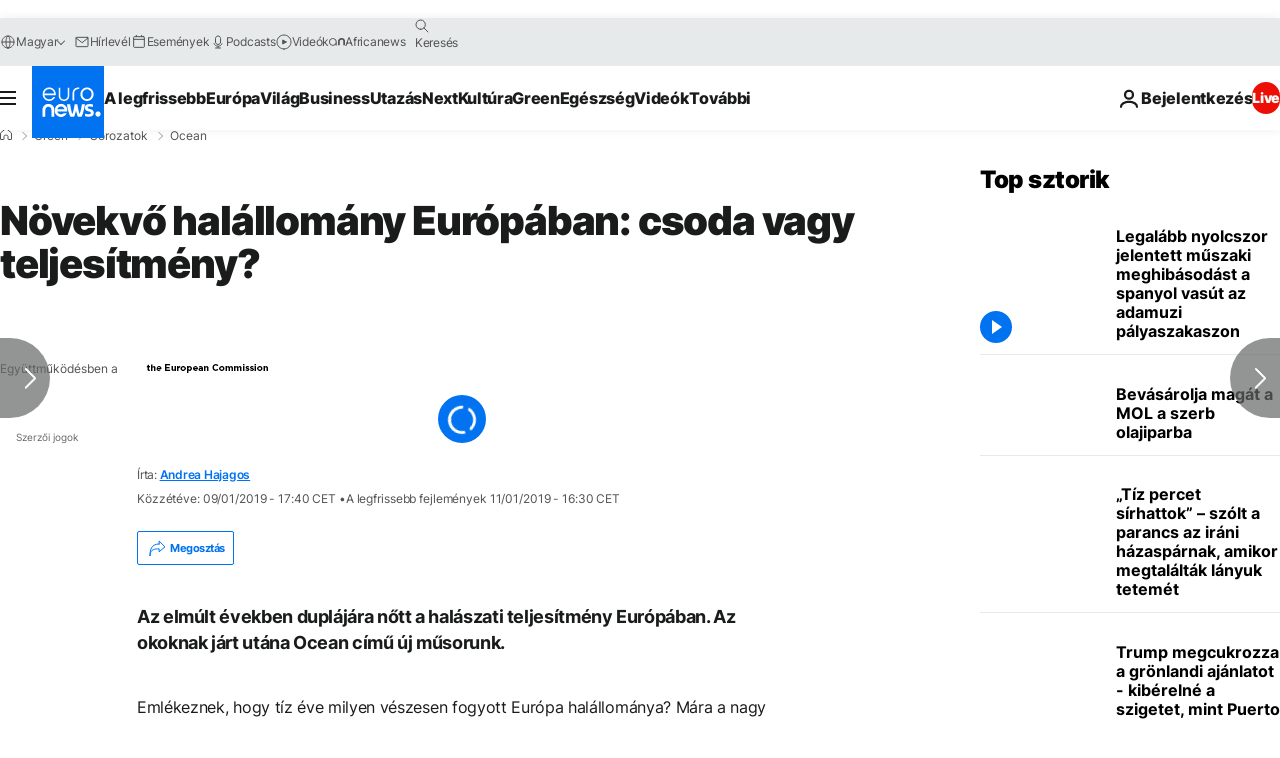

--- FILE ---
content_type: text/html; charset=utf-8
request_url: https://e.infogram.com/16fb493f-3429-46ca-88af-ee8fde68653e?parent_url=https%3A%2F%2Fhu.euronews.com%2Fgreen%2F2019%2F01%2F11%2Fnovekvo-halallomany-europaban-csoda-vagy-teljesitmeny&src=embed
body_size: 12900
content:
<!DOCTYPE HTML>
<html lang="en">
<head>
    <meta charset="utf-8">
    <meta http-equiv="X-UA-Compatible" content="IE=edge, Chrome=1"/>
    <meta http-equiv="x-dns-prefetch-control" content="on">
    <meta name="viewport" content="width=device-width, initial-scale=1" />
    <title>OCEAN EP1 - Sustainable fisheries - Infogram</title>
    <link rel="dns-prefetch" href="https://cdn.jifo.co">
<link rel="preconnect" href="https://cdn.jifo.co" />

    <link rel="preload" href="/api/stylesheets/300" as="style">
    <link rel="preload" as="script" href="https://cdn.jifo.co/js/dist/bundle_vendor-f95bb7bd9b764217df5f-1-webpack.js" crossorigin="anonymous"/>
    <link rel="preload" as="script" href="https://cdn.jifo.co/js/dist/embed_responsive_viewer-9b0b71c50bb5507d3f6b-1-webpack.js" crossorigin="anonymous"/>
    <link rel="stylesheet"href="https://cdn.jifo.co/css/dist/cebefb1b2b9384b3.css">
    <link rel="icon" href="https://cdn.jifo.co/js/dist/6306bc3983ca5663eccfb7dc5c99eb14.ico" type="image/x-icon">
    <link rel="canonical" href="https://infogram.com/ocean-ep1-sustainable-fisheries-1h7v4pr7pqq82k0">
<style>.chart *{line-height:normal}.moveable{margin-bottom:30px!important}.capture-mode .moveable_w:last-child .moveable:last-child,.download-mode .moveable_w:last-child .moveable:last-child,.embed-mode .moveable_w:last-child .moveable:last-child,.web-mode .moveable_w:last-child .moveable:last-child{margin-bottom:0!important}.ig-separator{margin-bottom:0!important;margin-top:-30px;padding-bottom:30px;padding-top:30px}.video{padding-bottom:75%;height:0}.video iframe{border:0;width:100%;height:100%;position:absolute;top:0;left:0}.ig-items{margin:30px;padding-top:0}svg .igc-pie-center-text .igc-pie-center-text-node{font-family:'PT Sans Narrow','Arial Narrow';font-size:24px;fill:#626262;font-weight:400;font-style:normal}svg .igc-wc-node{cursor:default}.igc-treemap-node-text-name{font-family:Arial Narrow,PT Sans Narrow;font-weight:700}.igc-treemap-node-text-value{font-family:Arial Narrow,PT Sans Narrow}.edit-mode .chart-title .innertext[data-placeholder]:empty:not(:focus):before,.edit-mode .headline .innertext[data-placeholder]:empty:not(:focus):before{content:"PLEASE USE UPPERCASE TEXT IN TITLE"}svg .igc-pie-center-text .igc-pie-center-text-node{font-family:Arial Narrow,PT Sans Narrow;font-weight:700;fill:#0b4f6c;font-size:29px}.igc-sheet{margin-bottom:15px}.igc-sheets{margin-bottom:15px}.igc-sheets .igc-sheet .igc-sheet-label,.igc-sheets .igc-sheet.active .igc-sheet-label,.igc-sheets .igc-sheet:hover .igc-sheet-label{color:#1f6b8b;margin-left:5px;font-family:Arial Narrow,PT Sans Narrow!important;font-size:13px!important;font-weight:700!important}.igc-sheets .igc-sheet.active .igc-sheet-label,.igc-sheets .igc-sheet:hover .igc-sheet-label{color:rgba(31,107,139,.7)}.igc-sheets .igc-sheet .igc-sheet-ico,.igc-sheets .igc-sheet:hover .igc-sheet-ico{background:rgba(220,217,217,.3);border-color:#1f6b8b;transition:.2s}.igc-sheets .igc-sheet:hover .igc-sheet-ico{background:#dcd9d9}.igc-sheets .igc-sheet.active .igc-sheet-ico{background:#1f6b8b}.igc-sheets .igc-sheet.active .igc-sheet-ico::after,.igc-sheets .igc-sheet:hover .igc-sheet-ico::after{height:6px;width:6px;left:6px;top:6px;background:#fff}.igc-textual{background:#fff}.igc-textual-figure{font-family:Arial Narrow,PT Sans Narrow;font-size:29px;font-weight:700}.igc-textual-fact{color:#0b4f6c;font-family:Arial Narrow,PT Sans Narrow;font-size:15px;font-weight:700}.igc-textual-icon{padding-right:30px;padding-top:7px}.igc-table .igc-table-cell{font-family:Arial Narrow,PT Sans Narrow;font-size:13px;font-weight:700}.igc-table .igc-table-header{font-family:Arial Narrow,PT Sans Narrow;font-size:13px;font-weight:700;padding-left:9px}.ig-container{background:#fff}.headline{font-family:Arial Narrow,PT Sans Narrow;font-size:36px;font-weight:700;color:#fff;text-align:left;line-height:43px}.headline .innertext{background:#1f6b8b;padding:20px;width:84%;position:relative}.headline .innertext:after{content:'';position:absolute;width:100%;height:20px;left:0;bottom:-20px;background:url(https://d1m5pq7b4fzvad.cloudfront.net/300/headline.svg) no-repeat;background-size:100% 20px}.chart{background:#f3f3ef}.igc-chart.inner{padding:0!important}.chart .inner{padding:10px}.chart-title{font-family:Arial Narrow,PT Sans Narrow;font-size:29px;font-weight:400;color:#fff;text-align:left;line-height:36px;margin-bottom:0!important}.chart-title .innertext{background:#1f6b8b;padding:10px 20px 10px 20px;width:84%}.bodytext{font-family:Arial Narrow,PT Sans Narrow;font-size:15px;font-weight:400;color:#464646;text-align:left;line-height:22px}.quoted{background:#f3f3ef url(https://d1m5pq7b4fzvad.cloudfront.net/300/left.svg) 30px 33px no-repeat;background-size:27px;min-height:50px}.quotetext .innertext:after{content:'';background:url(https://d1m5pq7b4fzvad.cloudfront.net/300/right.svg) left top no-repeat;background-size:27px;display:inline-block;width:27px;height:21px;margin-left:20px}.quote{border-left:9px solid #1f6b8b;padding:30px 30px 30px 77px;font-family:Open Sans Light;font-style:italic;font-size:29px;font-weight:400;color:#1f6b8b;line-height:36px;text-align:left}.quotetitle{font-family:Arial Narrow,PT Sans Narrow;font-size:15px;font-weight:700;color:#1f6b8b;font-style:italic;text-align:right;margin-top:5px;line-height:22px}.tt_tooltip{color:#fff;font-family:Arial Narrow,PT Sans Narrow;font-size:15px;font-weight:700}.igc-legend-entry{margin-top:15px}.igc-legend{padding-top:10px;padding-bottom:0}.ig-share-button{float:left;margin-top:15px}.ig-logo{float:right;margin-bottom:30px}div[id^=table_]{background:0 0}div[id^=table_]>.inner{padding:0}.ig-separator-line{background:rgba(11,79,108,.5)}.heatmap-legend{background:rgba(243,243,239,.7)}.heatmap-label,.heatmap-legend-item{color:#0b4f6c;font-size:13px;font-weight:700;font-family:Arial Narrow,PT Sans Narrow}.igc-graph-pie-piece{stroke:rgba(243,243,239,0.7)}.tt_tooltip .tt_value{font-weight:400}.tt_tooltip .tt_body{background:#093d53}.tt_tooltip .tt_left{border-right:8px solid #093d53}.tt_tooltip .tt_right{border-left:8px solid #093d53}.ig-logo img{max-height:81px}.igc-tabs .igc-tab-active{background:#f3f3ef}.igc-tabs .igc-tab .igc-tab-content,.igc-tabs .igc-tab.icon-down:after{font-family:Arial Narrow,PT Sans Narrow;color:#0b4f6c;font-weight:700}.igc-tab-switcher,.igc-tabs .igc-tab{color:#0b4f6c}.igc-tabs.igc-tabs-dropdown .igc-tab-name{font-family:Arial Narrow,PT Sans Narrow;color:#0b4f6c}.captiontext{font-family:Arial Narrow,PT Sans Narrow;color:#0b4f6c;font-weight:700}.captiontext .innertext{line-height:1.5}.igc-table-search{color:#1f6b8b;font-size:13px;font-weight:700;font-family:Arial Narrow,PT Sans Narrow}#footer{margin-left:30px;margin-right:30px}.bodytext .innertext a,.bodytext .innertext a:visited{color:#00e}</style>


    
    <script async src="https://s.infogram.com/t.js?v3" data-report-open data-infogram-track-id="1h7v4pr7pqq82k0" data-tag="embed"
            data-track-url="https://s.infogram.com/t2"></script>
    

    <style>
        

        @keyframes infogram-loader {
            100% {
                transform: rotate(360deg);
                -webkit-transform: rotate(360deg);
                -moz-transform: rotate(360deg);
            }
        }
        #embed-loader {
            min-width: 120px;
            min-height: 120px;
        }
        #embed-loader i {
            display: block;
            width: 40px;
            height: 40px;
            margin: 40px auto;
            padding: 0;
            border: 5px solid;
            border-top-color: transparent;
            border-left-color: transparent;
            border-radius: 50%;
            color: #A6A6A6;
            animation: infogram-loader 0.9s linear infinite;
            -webkit-animation: infogram-loader 0.9s linear infinite;
            -moz-animation: infogram-loader 0.9s linear infinite;
        }
    </style>
</head>

<body data-window-graphicID="140df82f-775c-48b0-9b9b-a5d95cc622a3" data-window-stylesheet="300"
      data-window-__viewMode="embed" data-fonts="" data-fullscreen="off" data-aside="on"
      data-user-status="anonymous" data-password-protected="false"
      data-user-id="false" >
<div id="dialog-container"></div>
<div id="tooltip-container"></div>
<div id="middle">
    <div id="embed-loader"><i></i></div>
</div>

<script>window.infographicData={"id":93970146,"type":0,"block_id":"140df82f-775c-48b0-9b9b-a5d95cc622a3","theme_id":300,"user_id":2253171,"team_user_id":71157,"path":"16fb493f-3429-46ca-88af-ee8fde68653e","title":"OCEAN EP1 - Sustainable fisheries","description":"","tags":"","public":true,"publicAccess":false,"private_link_enabled":0,"thumb":"https:\u002F\u002Finfogram-thumbs-200.s3-eu-west-1.amazonaws.com\u002F140df82f-775c-48b0-9b9b-a5d95cc622a3.jpg","embedImageUrl":"https:\u002F\u002Finfogram.io\u002Fp\u002F4ab804fbd038997b57a2de38c903f03a.png","previewImageUrl":"https:\u002F\u002Finfogram.io\u002Fp\u002F89fc4fd09d5a6b090b79dacd680f8795.png","width":550,"copyright":"","properties":{"tabs":true,"embed_button":"enabled","custom_logo":"infogram","language":"en","publishType":0,"transparent":false,"rtl":false,"export_settings":{"showGrid":true,"showValues":true},"whitelabel":true,"noTracking":false,"decimal_separator":".,","grouping_symbol":"none","title_link":"infogram","custom_link_url":"","logoName":"Infogram logo","showChartsOnScroll":false,"pro":true},"elements":{"content":{"allowFullscreen":true,"allowToShare":true,"assets":{},"content":{"blockOrder":["140df82f-775c-48b0-9b9b-a5d95cc622a3"],"blocks":{"140df82f-775c-48b0-9b9b-a5d95cc622a3":{"design":{"header":{"text":""},"hideFooter":false},"entities":["a1cd2cee-88bb-4a35-b4e7-c7749c11bb3d","27557916","27557946","17f2e47f-3428-44b9-9355-569738d52483","360e6723-b1ef-4185-a4ac-5b612f25d4af","a472fc07-4c92-4593-aba1-6d007c6e104b","79f96680-e4e3-4805-b4ef-acc2e5ef0646","6d45ab94-7da1-435b-9cc5-f90d5276992a"]}},"entities":{"27557916":{"accessibility":{"description":"","enabled":true,"label":"Image"},"description":"{\"dimensions\":{\"x\":0,\"y\":0,\"width\":32,\"height\":18},\"path\":\"M25.763,6.819C25.763,6.819,25.763,3.343,25.763,3.343C25.763,3.343,22.302,3.343,22.302,3.343C22.302,3.343,22.302,0,22.302,0C22.302,0,18.981,0,18.981,0C18.981,0,17.386,3.343,17.386,3.343C17.386,3.343,9.153,3.343,9.153,3.343C9.153,3.343,7.669,6.819,7.669,6.819C7.669,6.819,0,6.819,0,6.819C0,6.819,0,9.71,2.96,12.345C3.666,12.973,5.186,12.084,6.512,12.084C7.838,12.084,10.018,13.637,11.272,13.637C13.541,13.637,13.699,12.391,16.743,12.391C18.752,12.391,22.201,13.637,22.969,13.637C23.655,13.637,25.066,12.738,25.066,12.738C25.066,12.738,26.582,12.536,26.903,12.084C28.777,9.437,29.092,6.819,29.092,6.819C29.092,6.819,25.763,6.819,25.763,6.819C25.763,6.819,25.763,6.819,25.763,6.819M27.929,13.799C25.808,13.799,24.27,15.317,22.394,15.122C20.882,14.966,18.407,13.832,16.882,13.799C15.103,13.76,12.694,14.909,11.175,14.793C8.746,14.608,6.507,13.799,5.663,13.799C2.105,13.799,0,16.606,0,16.606C0,16.606,3.946,15.122,5.663,15.122C7.797,15.122,8.374,16.365,11.175,16.606C13.009,16.763,14.931,15.304,16.882,15.353C19.215,15.41,20.237,16.573,22.394,16.899C24.297,17.186,26.11,15.336,27.929,15.353C30.74,15.378,32,17.082,32,17.082C32,17.082,30.049,13.799,27.929,13.799C27.929,13.799,27.929,13.799,27.929,13.799M15.241,4.732C14.857,4.732,14.546,5.041,14.546,5.435C14.546,5.435,14.546,6.813,14.546,6.813C14.546,7.201,14.854,7.515,15.241,7.515C15.241,7.515,15.938,7.515,15.938,7.515C16.322,7.515,16.633,7.207,16.633,6.813C16.633,6.813,16.633,5.435,16.633,5.435C16.633,5.047,16.325,4.732,15.938,4.732C15.938,4.732,15.241,4.732,15.241,4.732C15.241,4.732,15.241,4.732,15.241,4.732M11.763,4.732C11.379,4.732,11.068,5.041,11.068,5.435C11.068,5.435,11.068,6.813,11.068,6.813C11.068,7.201,11.376,7.515,11.763,7.515C11.763,7.515,12.46,7.515,12.46,7.515C12.844,7.515,13.155,7.207,13.155,6.813C13.155,6.813,13.155,5.435,13.155,5.435C13.155,5.047,12.847,4.732,12.46,4.732C12.46,4.732,11.763,4.732,11.763,4.732C11.763,4.732,11.763,4.732,11.763,4.732M22.198,4.732C21.814,4.732,21.503,5.041,21.503,5.435C21.503,5.435,21.503,6.813,21.503,6.813C21.503,7.201,21.811,7.515,22.198,7.515C22.198,7.515,22.895,7.515,22.895,7.515C23.279,7.515,23.59,7.207,23.59,6.813C23.59,6.813,23.59,5.435,23.59,5.435C23.59,5.047,23.282,4.732,22.895,4.732C22.895,4.732,22.198,4.732,22.198,4.732C22.198,4.732,22.198,4.732,22.198,4.732M18.719,4.732C18.336,4.732,18.024,5.041,18.024,5.435C18.024,5.435,18.024,6.813,18.024,6.813C18.024,7.201,18.332,7.515,18.719,7.515C18.719,7.515,19.416,7.515,19.416,7.515C19.8,7.515,20.111,7.207,20.111,6.813C20.111,6.813,20.111,5.435,20.111,5.435C20.111,5.047,19.803,4.732,19.416,4.732C19.416,4.732,18.719,4.732,18.719,4.732C18.719,4.732,18.719,4.732,18.719,4.732M18.719,4.732\",\"title\":\"24065Path\"}","image":"https:\u002F\u002Fd30y9cdsu7xlg0.cloudfront.net\u002Fpng\u002F24065-42.png","mediaType":"icon","shrink":true,"title":"24065Path","type":"RESPONSIVE_MEDIA","width":100},"27557946":{"accessibility":{"description":"","enabled":true,"label":"Image"},"description":"{\"dimensions\":{\"x\":0,\"y\":0,\"width\":33,\"height\":18},\"path\":\"M8.219,8.122C8.219,8.594,7.836,8.977,7.364,8.977C6.891,8.977,6.508,8.594,6.508,8.122C6.508,7.65,6.891,7.267,7.364,7.267C7.836,7.267,8.219,7.65,8.219,8.122C8.219,8.122,8.219,8.122,8.219,8.122M31.932,12.585C32.105,13.098,31.942,13.665,31.523,14.008C31.285,14.203,30.993,14.302,30.698,14.302C30.475,14.302,30.25,14.245,30.048,14.128C30.048,14.128,26.475,12.065,26.475,12.065C21.948,15.973,17.525,17.953,13.315,17.953C4.761,17.953,0.34,9.935,0.156,9.594C-0.052,9.209,-0.052,8.744,0.156,8.359C0.34,8.017,4.76,0,13.314,0C17.469,0,21.835,1.93,26.3,5.738C26.3,5.738,30.048,3.574,30.048,3.574C30.25,3.458,30.475,3.4,30.698,3.4C30.991,3.4,31.282,3.499,31.519,3.692C31.938,4.032,32.103,4.596,31.934,5.108C31.726,5.743,31.185,7.669,31.185,8.929C31.185,10.112,31.724,11.969,31.932,12.585C31.932,12.585,31.932,12.585,31.932,12.585M8.996,8.122C8.996,7.221,8.265,6.49,7.364,6.49C6.463,6.49,5.732,7.221,5.732,8.122C5.732,9.023,6.463,9.754,7.364,9.754C8.265,9.754,8.996,9.023,8.996,8.122C8.996,8.122,8.996,8.122,8.996,8.122M15.748,14.542C15.748,13.473,14.882,12.606,13.813,12.606C13.686,12.606,13.562,12.619,13.442,12.642C14.334,12.815,15.008,13.599,15.008,14.542C15.008,15.484,14.334,16.268,13.442,16.441C13.562,16.464,13.686,16.477,13.813,16.477C14.882,16.477,15.748,15.611,15.748,14.542C15.748,14.542,15.748,14.542,15.748,14.542M15.748,8.977C15.748,7.908,14.882,7.041,13.813,7.041C13.686,7.041,13.562,7.055,13.442,7.078C14.334,7.25,15.008,8.034,15.008,8.977C15.008,9.919,14.334,10.704,13.442,10.876C13.562,10.9,13.686,10.913,13.813,10.913C14.882,10.913,15.748,10.046,15.748,8.977C15.748,8.977,15.748,8.977,15.748,8.977M15.748,3.412C15.748,2.343,14.882,1.477,13.813,1.477C13.686,1.477,13.562,1.49,13.442,1.513C14.334,1.686,15.008,2.47,15.008,3.412C15.008,4.354,14.334,5.139,13.442,5.312C13.562,5.335,13.686,5.348,13.813,5.348C14.882,5.348,15.748,4.481,15.748,3.412C15.748,3.412,15.748,3.412,15.748,3.412M19.329,11.735C19.329,10.666,18.463,9.799,17.393,9.799C17.267,9.799,17.143,9.813,17.023,9.836C17.915,10.009,18.589,10.793,18.589,11.735C18.589,12.678,17.915,13.462,17.023,13.634C17.143,13.658,17.266,13.671,17.393,13.671C18.463,13.671,19.329,12.804,19.329,11.735C19.329,11.735,19.329,11.735,19.329,11.735M19.329,6.171C19.329,5.102,18.463,4.235,17.393,4.235C17.267,4.235,17.143,4.248,17.023,4.271C17.915,4.444,18.589,5.228,18.589,6.171C18.589,7.113,17.915,7.897,17.023,8.07C17.143,8.093,17.266,8.106,17.393,8.106C18.463,8.106,19.329,7.239,19.329,6.171C19.329,6.171,19.329,6.171,19.329,6.171M22.618,8.977C22.618,7.908,21.751,7.041,20.682,7.041C20.556,7.041,20.432,7.055,20.312,7.078C21.204,7.25,21.878,8.034,21.878,8.977C21.878,9.919,21.204,10.704,20.312,10.876C20.432,10.9,20.556,10.913,20.682,10.913C21.751,10.913,22.618,10.046,22.618,8.977C22.618,8.977,22.618,8.977,22.618,8.977\",\"title\":\"39009Path\"}","image":"https:\u002F\u002Fd30y9cdsu7xlg0.cloudfront.net\u002Fpng\u002F39009-42.png","mediaType":"icon","shrink":true,"title":"39009Path","type":"RESPONSIVE_MEDIA","width":100},"17f2e47f-3428-44b9-9355-569738d52483":{"accessibility":{"enabled":true},"particleType":"bodytitle","text":"Bruttó nyereség","type":"RESPONSIVE_PARTICLE"},"360e6723-b1ef-4185-a4ac-5b612f25d4af":{"accessibility":{"description":"","enabled":true,"label":"Chart"},"chart_type_nr":6,"colors":["#bd4646","#de5a34"],"custom":{"axis":{"alpha":0.2,"x":{"affix":true,"decimalSeparator":".","grid":false,"groupingSymbol":"none"},"y":{"affix":true,"grid":true,"ticks":5}},"categoryLayout":"tilted","decimalSeparator":".","groupingSymbol":"none","hideOverlapValues":false,"labels":{"graph":{"item":{"format":{"affix":true}}},"tooltip":{"format":{"x":{"affix":true},"y":{"affix":true}}}},"numeric":false,"reverse":false,"showLabels":false,"singleColor":{"enabled":true},"useSIPrefixes":false,"xlabel":"","ylabel":"Millions of euros","ymax":1800,"ymaxlim":1800,"ymin":1200,"yminlim":1200},"data":[[[],["2010","1,268"],["2011","1,344"],["2012","1,277"],["2013","1,342"],["2014","1,612"],["2015","1,647"]]],"defaultColors":["#bd4646","#de5a34","#f89629","#e7c230","#ebdf99","#196a8c","#6d8b47","#86a85c","#127eb2","#6c91a4","#009bdf","#6cc5e9","#d1d3d4"],"defaultColorsHeatmap":[],"modifier":0,"sheetnames":["Sheet 1"],"sheets_settings":[],"type":"RESPONSIVE_CHART"},"6d45ab94-7da1-435b-9cc5-f90d5276992a":{"accessibility":{"enabled":true},"particleType":"captiontext","text":"\u003Cp style=\"text-align: center\"\u003E\u003Cspan style=\"font-family: &#34;Arial Narrow&#34;, &#34;PT Sans Narrow&#34;;font-weight: 700\"\u003E\u003Ca href=\"https:\u002F\u002Fec.europa.eu\u002Ffisheries\u002Fsites\u002Ffisheries\u002Ffiles\u002Fdocs\u002Fbody\u002Fpcp_en.pdf\" rel=\"nofollow noopener noreferrer\" target=\"_blank\"\u003EF\u003C\u002Fa\u003Eorrás: Európai Bizottság\u003C\u002Fspan\u003E\u003C\u002Fp\u003E","type":"RESPONSIVE_PARTICLE"},"79f96680-e4e3-4805-b4ef-acc2e5ef0646":{"accessibility":{"description":"","enabled":true,"label":"Chart"},"chart_type_nr":1,"colors":["#bd4646","#de5a34","#f89629","#86a85c","#6c91a4","#127eb2","#6d8b47"],"custom":{"absoluteDistribution":true,"axis":{"alpha":0.2,"x":{"grid":false},"y":{"affix":true,"ticks":5}},"categoryLayout":"tilted","categoryWidthAuto":true,"decimalSeparator":".","groupingSymbol":"none","labels":{"graph":{"item":{"format":{"affix":true}}},"tooltip":{"format":{"y":{"affix":true}}}},"showLabels":false,"singleColor":{"enabled":false},"useAllColumns":true,"ylabel":"Percentage of income","ymax":12,"ymaxlim":12,"ymin":0,"yminlim":0},"data":[[[],["2010","6%"],["2011","6%"],["2012","5%"],["2013","8%"],["2014","11%"],["2015","11%"]]],"defaultColors":["#bd4646","#de5a34","#f89629","#e7c230","#ebdf99","#196a8c","#6d8b47","#86a85c","#127eb2","#6c91a4","#009bdf","#6cc5e9","#d1d3d4"],"defaultColorsHeatmap":[],"modifier":0,"sheetnames":[],"sheets_settings":[],"type":"RESPONSIVE_CHART"},"a1cd2cee-88bb-4a35-b4e7-c7749c11bb3d":{"accessibility":{"enabled":true},"particleType":"maintitle","text":"Az uniós halászflotta gazdasági teljesítményének mutatói&nbsp;","type":"RESPONSIVE_PARTICLE"},"a472fc07-4c92-4593-aba1-6d007c6e104b":{"accessibility":{"enabled":true},"particleType":"bodytitle","text":"Nettó haszonkulcs","type":"RESPONSIVE_PARTICLE"}}},"customFonts":{},"defaultExportSettings":{},"design":{},"designDefaults":{"block":{"background":{"color":"{{backgroundColor|#FFFFFF}}","type":"color"}},"entity":{}},"fonts":{},"footerSettings":{"backgroundOpacity":100},"gridSettings":{"columnCount":4,"rowSpacing":10,"whitespacePercent":3},"hidePageControls":false,"interactivityHint":false,"interlinkedCharts":false,"language":"en","responsive":true,"schemaVersion":23,"themeId":300,"transition":"none","tooltipProjectOptions":{"selectedOption":"default"}},"hash":"e5149288148bee8210e49a0ac812d0b5"},"publishedURLId":"1h7v4pr7pqq82k0","createdAt":"2019-01-08T17:40:01.000Z","updatedAt":"2019-01-09T16:01:27.000Z","isTemplateProject":false,"previewImageHeight":1465,"theme":{"title":"Euronews","usergroup":"euronews2","picture":"https:\u002F\u002Fd1m5pq7b4fzvad.cloudfront.net\u002F300\u002Flarge.png","order":0,"public":0,"width":550,"fonts":"Open+Sans:300,400,700;PT+Sans+Narrow:300,400,700","colors":["#bd4646","#de5a34","#f89629","#e7c230","#ebdf99","#196a8c","#6d8b47","#86a85c","#127eb2","#6c91a4","#009bdf","#6cc5e9","#d1d3d4"],"logocolor":"e6e6e1","logoImages":["https:\u002F\u002Fd1m5pq7b4fzvad.cloudfront.net\u002F300\u002Feuronews_logo-02-01.svg?1"],"logoUrl":"","showLogo":"custom","showEmbed":"enabled","embedButtonText":"Share","top":0,"padding":30,"spacing":30,"shrinkMargin":30,"shrinkPadding":20,"spacingElementMin":null,"spacingElementMax":null,"css":".edit-mode .headline .innertext[data-placeholder]:empty:not(:focus):before,\n.edit-mode .chart-title .innertext[data-placeholder]:empty:not(:focus):before {\n\tcontent: \"PLEASE USE UPPERCASE TEXT IN TITLE\";\n}\nsvg .igc-pie-center-text .igc-pie-center-text-node {\n\tfont-family: Arial Narrow, PT Sans Narrow;\n\tfont-weight: 700;\n\tfill: #0b4f6c;\n\tfont-size: 29px;\n}\n.igc-sheet {\n\tmargin-bottom: 15px;\n}\n.igc-sheets {\n\tmargin-bottom: 15px;\n}\n.igc-sheets .igc-sheet .igc-sheet-label,\n    .igc-sheets .igc-sheet:hover .igc-sheet-label,\n        .igc-sheets .igc-sheet.active .igc-sheet-label {\n\tcolor: #1f6b8b;\n\tmargin-left: 5px;\n\tfont-family: Arial Narrow, PT Sans Narrow !important;\n\tfont-size: 13px !important;\n\tfont-weight: 700 !important;\n}\n.igc-sheets .igc-sheet:hover .igc-sheet-label,.igc-sheets .igc-sheet.active .igc-sheet-label {\n\tcolor: rgba(31,107,139,0.7);\n}\n.igc-sheets .igc-sheet .igc-sheet-ico,\n    .igc-sheets .igc-sheet:hover .igc-sheet-ico {\n\tbackground: rgba(220,217,217,0.3);\n\tborder-color: #1f6b8b;\n\ttransition: .2s;\n}\n.igc-sheets .igc-sheet:hover .igc-sheet-ico {\n\tbackground: #dcd9d9;\n}\n.igc-sheets .igc-sheet.active .igc-sheet-ico {\n\tbackground: #1f6b8b;\n}\n.igc-sheets .igc-sheet.active .igc-sheet-ico::after,\n    .igc-sheets .igc-sheet:hover .igc-sheet-ico::after {\n\theight: 6px;\n\twidth: 6px;\n\tleft: 6px;\n\ttop: 6px;\n\tbackground: #fff;\n}\n.igc-textual {\n\tbackground: #fff;\n}\n.igc-textual-figure {\n\tfont-family: Arial Narrow, PT Sans Narrow;\n\tfont-size: 29px;\n\tfont-weight: 700;\n}\n.igc-textual-fact {\n\tcolor: #0b4f6c;\n\tfont-family: Arial Narrow, PT Sans Narrow;\n\tfont-size: 15px;\n\tfont-weight: 700;\n}\n.igc-textual-icon {\n\tpadding-right: 30px;\n\tpadding-top: 7px;\n}\n.igc-table .igc-table-cell {\n\tfont-family: Arial Narrow, PT Sans Narrow;\n\tfont-size: 13px;\n\tfont-weight: 700;\n}\n.igc-table .igc-table-header {\n\tfont-family: Arial Narrow, PT Sans Narrow;\n\tfont-size: 13px;\n\tfont-weight: 700;\n\tpadding-left: 9px;\n}\n.ig-container {\n\tbackground: #fff;\n}\n.headline {\n\tfont-family: Arial Narrow, PT Sans Narrow;\n\tfont-size: 36px;\n\tfont-weight: 700;\n\tcolor: #fff;\n\ttext-align: left;\n\tline-height: 43px;\n}\n.headline .innertext {\n\tbackground: #1f6b8b;\n\tpadding: 20px;\n\twidth: 84%;\n\tposition: relative;\n}\n.headline .innertext:after {\n\tcontent: '';\n\tposition: absolute;\n\twidth: 100%;\n\theight: 20px;\n\tleft: 0;\n\tbottom: -20px;\n\tbackground: url(https:\u002F\u002Fd1m5pq7b4fzvad.cloudfront.net\u002F300\u002Fheadline.svg) no-repeat;\n\tbackground-size: 100% 20px;\n}\n.chart {\n\tbackground: #f3f3ef;\n}\n.igc-chart.inner {\n\tpadding: 0px !important;\n}\n.chart .inner {\n\tpadding: 10px;\n}\n.chart-title {\n\tfont-family: Arial Narrow, PT Sans Narrow;\n\tfont-size: 29px;\n\tfont-weight: 400;\n\tcolor: #fff;\n\ttext-align: left;\n\tline-height: 36px;\n\tmargin-bottom: 0!important;\n}\n.chart-title .innertext {\n\tbackground: #1f6b8b;\n\tpadding: 10px 20px 10px 20px;\n\twidth: 84%;\n}\n.bodytext {\n\tfont-family: Arial Narrow, PT Sans Narrow;\n\tfont-size: 15px;\n\tfont-weight: 400;\n\tcolor: #464646;\n\ttext-align: left;\n\tline-height: 22px;\n}\n.quoted {\n\tbackground: #f3f3ef url(https:\u002F\u002Fd1m5pq7b4fzvad.cloudfront.net\u002F300\u002Fleft.svg) 30px 33px no-repeat;\n\tbackground-size: 27px;\n\tmin-height: 50px;\n}\n.quotetext .innertext:after {\n\tcontent: '';\n\tbackground: url(https:\u002F\u002Fd1m5pq7b4fzvad.cloudfront.net\u002F300\u002Fright.svg) left top no-repeat;\n\tbackground-size: 27px;\n\tdisplay: inline-block;\n\twidth: 27px;\n\theight: 21px;\n\tmargin-left: 20px;\n}\n.quote {\n\tborder-left: 9px solid #1f6b8b;\n\tpadding: 30px 30px 30px 77px;\n\tfont-family: Open Sans Light;\n\tfont-style: italic;\n\tfont-size: 29px;\n\tfont-weight: 400;\n\tcolor: #1f6b8b;\n\tline-height: 36px;\n\ttext-align: left;\n}\n.quotetitle {\n\tfont-family: Arial Narrow, PT Sans Narrow;\n\tfont-size: 15px;\n\tfont-weight: 700;\n\tcolor: #1f6b8b;\n\tfont-style: italic;\n\ttext-align: right;\n\tmargin-top: 5px;\n\tline-height: 22px;\n}\n.tt_tooltip {\n\tcolor: #fff;\n\tfont-family: Arial Narrow, PT Sans Narrow;\n\tfont-size: 15px;\n\tfont-weight: 700;\n}\n.igc-legend-entry {\n\tmargin-top: 15px;\n}\n.igc-legend {\n\tpadding-top: 10px;\n\tpadding-bottom: 0;\n}\n.ig-share-button {\n\tfloat: left;\n\tmargin-top: 15px;\n}\n.ig-logo {\n\tfloat: right;\n\tmargin-bottom: 30px;\n}\ndiv[id^=\"table_\"] {\n\tbackground: transparent;\n}\ndiv[id^=\"table_\"] \u003E .inner {\n\tpadding: 0;\n}\n.ig-separator-line {\n\tbackground: rgba(11, 79, 108, 0.5);\n}\n.heatmap-legend {\n\tbackground: rgba(243, 243, 239, 0.7);\n}\n.heatmap-legend-item,\n.heatmap-label {\n\tcolor: #0b4f6c;\n\tfont-size: 13px;\n\tfont-weight: 700;\n\tfont-family: Arial Narrow, PT Sans Narrow;\n}\n.igc-graph-pie-piece {\n\tstroke: rgba(243, 243, 239, 0.7);\n}\n.tt_tooltip .tt_value {\n\tfont-weight: 400;\n}\n.tt_tooltip .tt_body {\n\tbackground: #093d53;\n}\n.tt_tooltip .tt_left {\n\tborder-right: 8px solid #093d53;\n}\n.tt_tooltip .tt_right {\n\tborder-left: 8px solid #093d53;\n}\n.ig-logo img {\n\tmax-height: 81px;\n}\n.igc-tabs .igc-tab-active {\n\tbackground: #f3f3ef;\n}\n.igc-tabs .igc-tab .igc-tab-content,\n          .igc-tabs .igc-tab.icon-down:after {\n\tfont-family: Arial Narrow, PT Sans Narrow;\n\tcolor: #0b4f6c;\n\tfont-weight: 700;\n}\n.igc-tabs .igc-tab,\n          .igc-tab-switcher {\n\tcolor: #0b4f6c;\n}\n.igc-tabs.igc-tabs-dropdown .igc-tab-name {\n\tfont-family: Arial Narrow, PT Sans Narrow;\n\tcolor: #0b4f6c;\n}\n.captiontext {\n\tfont-family: Arial Narrow, PT Sans Narrow;\n\tcolor: #0b4f6c;\n\tfont-weight: 700;\n}\n.captiontext .innertext {\n\tline-height: 1.5;\n}\n.igc-table-search {\n\tcolor: #1f6b8b;\n\tfont-size: 13px;\n\tfont-weight: 700;\n\tfont-family: Arial Narrow, PT Sans Narrow;\n}\n","charts":{"wordcloud":{"labels":{"fontWeight":"700","fontFamily":"Arial Narrow, PT Sans Narrow"}},"treemap":{"labels":{"name":{"fontFamily":"Arial Narrow, PT Sans Narrow","fontWeight":"700"},"value":{"fontFamily":"Arial Narrow, PT Sans Narrow"}}},"table":{"cellBackground":"#fff","headerBackground":"#1f6b8b","cellColor":"#1f6b8b","headerColor":"#fff","shapeFill":"#bb4748","cell":{"font-family":"Arial Narrow, PT Sans Narrow","font-size":"13px","font-weight":"700"},"header":{"font-family":"Arial Narrow, PT Sans Narrow","font-size":"13px","font-weight":"700"}},"legend":{"color":{"label":{"active":"rgb(31, 107, 139)","hover":"rgba(31, 107, 139, 0.7)","inactive":"rgb(31, 107, 139)"},"icon":{"inactive":"rgba(11, 79, 108, 0.2)"}},"layouts":{"bottom":{"legend":{"entry":{"marginTop":"15px"},"marginTop":"10px","marginBottom":"0"}}}},"sheetSwitch":{"style":{"tab":{"font-family":"Arial Narrow, PT Sans Narrow","font-weight":400,"font-style":"normal","colors":{"dropdown":{"selectIcon":"#0b4f6c","leftSwitcherIcon":"#0b4f6c","rightSwitcherIcon":"#0b4f6c"}},"font-size":"13px","color":"#0b4f6c"}}},"gauge":{"colors":{"background":"#c0c0c0","needle":"#093d53"}},"waterfall":{"colors":"bb4748 de5a34 f89629"},"candle":{"colors":{"up":"#de5a34","down":"#bb4748"}},"barRadial":{"colors":{"background":"#c0c0c0"}},"pictorialBar":{"style":{"graph":{"item":{"value":{"font-family":"Arial Narrow, PT Sans Narrow","font-size":"36px","font-weight":700}}}},"colors":{"background":"#e8e8e8"}},"barProgress":{"colors":{"background":"#c0c0c0"}},"map":{"countryFill":"#c0c0c0","hotColor":"#bd4646","coldColor":"#cecece"},"tooltip":{"value":{"fontWeight":"400"},"container":{"color":"#fff","fontFamily":"Arial Narrow, PT Sans Narrow","fontSize":"15px","fontWeight":"700"},"body":{"background":"#093d53"},"left":{"borderRight":"8px solid #093d53"},"right":{"borderLeft":"8px solid #093d53"}},"dataPoint":{"style":{"stroke":"#f3f3ef"}},"radar":{"dataPoint":{"style":{"stroke":"#ffffff"}}}},"chartOptions":{"bar":{"axesTitleStyle":{"labelFontStyle":{"font-family":"Arial Narrow, PT Sans Narrow","font-size":13,"fill":"#0b4f6c","font-weight":700}}},"gauge":{"gaugeNeedleStyle":{"fill":"#093d53"},"gaugeFillStyle":{"stroke-width":0},"gaugeStyle":{"fill":"#c0c0c0"},"_gaugeTextOptions":{"labelFontStyle":{"font-family":"Arial Narrow, PT Sans Narrow","font-size":13,"fill":"#0b4f6c","font-weight":700}}},"datetime":{"fontStyle":{"font-family":"Arial Narrow, PT Sans Narrow","font-weight":700,"font-size":29},"dotStyle":{"fill":"#bb4748"},"fontStyleText":{"font-family":"Arial Narrow, PT Sans Narrow","font-weight":700,"font-size":15,"fill":"#0b4f6c"}},"wordcloud":{"fontStyle":{"font-family":"Arial Narrow, PT Sans Narrow","font-weight":"700"}},"hierarchy":{"cellTextWrapperOptions":{"text":{"labelFontStyle":{"font-family":"Arial Narrow, PT Sans Narrow","font-weight":"700"}}}},"pictobar":{"shapeStyleEmpty":{"fill":"#e8e8e8"},"cellTextWrapperOptions":{"text":{"labelFontStyle":{"font-family":"Arial Narrow, PT Sans Narrow","font-weight":700,"font-size":36,"fill":"#0b4f6c"}}}},"line":{"showPoints":true,"circleStyle":{"fill":"#fff"}},"area":{"showPoints":true,"circleStyle":{"fill":"#fff"}},"progress":{"backgroundInactive":{"fill":"#c0c0c0"}},"map":{"countryStroke":"#c0c0c0","countryFill":"#c0c0c0","hotColor":"#bd4646","coldColor":"#cecece"},"candle":{"colors":"bb4748 de5a34 f89629"},"waterfall":{"colors":"bb4748 de5a34 f89629"},"common":{"panelMarginY":8,"_categoryOptions":{"backgroundStyle":{"fill":"transparent"},"text":{"labelFontStyle":{"font-family":"Arial Narrow, PT Sans Narrow","font-weight":700,"font-size":13}}},"inTextStyle":{"font-family":"Arial Narrow, PT Sans Narrow","font-weight":700},"axesTitleStyle":{"labelFontStyle":{"font-family":"Arial Narrow, PT Sans Narrow","fill":"#0b4f6c","font-weight":700,"font-size":13}},"legendOptions":{},"_gridOptions":{"lineStyle":{"stroke":"#0b4f6c","stroke-dasharray":"","stroke-opacity":0.5},"baseLineStyle":{"stroke-width":1,"stroke":"#0b4f6c","stroke-dasharray":"","stroke-opacity":0.5},"marginLineStyle":{"stroke-width":1,"stroke":"#0b4f6c","stroke-dasharray":"","stroke-opacity":0.5},"fontStyle":{"font-family":"Arial Narrow, PT Sans Narrow","fill":"#0b4f6c","font-weight":700,"font-size":13}}}},"chartDefaults":{},"color":{"bg":"#fff","text":"#0b4f6c","chart":{"bg":"transparent","text":"#0b4f6c"},"element":{"bg":"transparent","text":"#0b4f6c"}},"colorPresets":[],"localFonts":{"google":[{"fontFamily":"Open Sans","fontWeights":[400,700]},{"fontFamily":"PT Sans Narrow","fontWeights":[400,700]}],"local":[{"fontFamily":"Open Sans Light","styles":[{"fontWeight":400,"fontStyle":"normal","src":["url(\"https:\u002F\u002Fthemes.jifo.co\u002F300\u002Fopensans-light.woff\") format(\"woff\")"]},{"fontWeight":400,"fontStyle":"italic","src":["url(\"https:\u002F\u002Fthemes.jifo.co\u002F300\u002Fopensans-lightitalic.woff\") format(\"woff\")"]}]}],"typekit":[]},"font":{"common":{"fontFamily":"Arial Narrow, PT Sans Narrow","fontWeight":"700","fontStyle":"normal","fontSize":"13","textAlign":"initial"},"legend":{"fontSize":"15","fontWeight":"700","fontFamily":"Arial Narrow, PT Sans Narrow"},"label":{"fontSize":13,"fontWeight":700}},"fontPresets":[],"fontFamilies":["Open Sans","PT Sans Narrow","Arial Narrow","Open Sans Light"],"footerOptions":{"common":{"borderColor":"#dadada","borderWidth":1},"copyrightNotice":{"enabled":false,"fontFamily":"PT Sans Narrow","fontSize":14,"color":"#4b4b4b","fontWeight":400,"fontStyle":"normal"},"shareButton":{"enabled":true,"background":"#e6e6e1","text":"Share","color":"#1f6b8b","fontFamily":"Roboto, Arial, sans-serif","fontSize":13,"fontWeight":400,"fontStyle":"normal","position":"left"},"logo":{"position":"right","enabled":true,"background":"#e6e6e1"}},"archived":false,"tabs":true,"zeroPaddingEmbed":false,"freelayoutContents":{"defaults":{"foregroundColor":"#0b4f6c","backgroundColor":"#fff","fontFamily":"Arial Narrow","fontSize":12,"lineHeight":1.5,"textAlign":"ALIGN_LEFT"},"fontFamilies":{"font1":"Roboto"},"fontSizes":{"extraLarge":64,"large":48,"medium":18,"small":12},"elements":{"TEXT":{"h1":{"fontSize":"36px","fontFamily":"Arial Narrow","fontWeight":700,"foregroundColor":"#fff","lineHeight":1.2},"h2":{"fontSize":"29px","fontFamily":"Arial Narrow","fontWeight":700,"foregroundColor":"#fff","lineHeight":1.2},"body":{"fontSize":"15px","fontFamily":"Arial Narrow","foregroundColor":"#464646","lineHeight":1.5},"caption":{"fontSize":"13px","fontFamily":"Arial Narrow","foregroundColor":"#0b4f6c"}},"SHAPE":{"fillColor":"#bd4646","strokeColor":"#bd4646"},"IMAGE":{"fillColor":"#bd4646"}},"colors":["#bd4646","#de5a34","#f89629","#e7c230","#ebdf99","#196a8c","#6d8b47","#86a85c","#127eb2","#6c91a4","#009bdf","#6cc5e9","#d1d3d4"]},"id":300,"thumb":"https:\u002F\u002Fs3.amazonaws.com\u002Finfogram-themes\u002F300\u002Fsmall.png","version":1,"parentId":0,"enabledResponsive":true,"enabledFreeLayout":true,"createdAt":"2016-04-22T04:54:12.000Z","updatedAt":"2024-08-19T04:04:35.000Z","created_at":"2016-04-22T04:54:12.000Z","updated_at":"2024-08-19T04:04:35.000Z"},"canUseLinks":true,"embed":"\u003Cscript id=\"infogram_0_16fb493f-3429-46ca-88af-ee8fde68653e\" title=\"OCEAN EP1 - Sustainable fisheries\" src=\"https:\u002F\u002Fe.infogram.com\u002Fjs\u002Fdist\u002Fembed.js?Niz\" type=\"text\u002Fjavascript\"\u003E\u003C\u002Fscript\u003E","embedIframe":"\u003Ciframe src=\"https:\u002F\u002Fe.infogram.com\u002F16fb493f-3429-46ca-88af-ee8fde68653e?src=embed\" title=\"OCEAN EP1 - Sustainable fisheries\" width=\"550\" height=\"1465\" scrolling=\"no\" frameborder=\"0\" style=\"border:none;\" allowfullscreen=\"allowfullscreen\"\u003E\u003C\u002Fiframe\u003E","embedImageResponsive":"\u003Cscript id=\"infogramimg_0_16fb493f-3429-46ca-88af-ee8fde68653e\" title=\"OCEAN EP1 - Sustainable fisheries\" src=\"https:\u002F\u002Fe.infogram.com\u002Fjs\u002Fdist\u002Fembed.js?fE2\" type=\"text\u002Fjavascript\"\u003E\u003C\u002Fscript\u003E","embedImageIframe":"","embedAMP":"\u003Camp-iframe width=\"550\" height=\"1465\" layout=\"responsive\" sandbox=\"allow-scripts allow-same-origin allow-popups\" resizable allowfullscreen frameborder=\"0\" src=\"https:\u002F\u002Fe.infogram.com\u002F16fb493f-3429-46ca-88af-ee8fde68653e?src=embed\"\u003E\u003Cdiv style=\"visibility: hidden\" overflow tabindex=0 role=button aria-label=\"Loading...\" placeholder\u003ELoading...\u003C\u002Fdiv\u003E\u003C\u002Famp-iframe\u003E","embedAMPImage":"\u003Camp-iframe width=\"550\" height=\"1465\" layout=\"responsive\" sandbox=\"allow-scripts allow-same-origin allow-popups\" resizable allowfullscreen frameborder=\"0\" src=\"https:\u002F\u002Fe.infogram.com\u002F16fb493f-3429-46ca-88af-ee8fde68653e?src=embed\"\u003E\u003Cdiv style=\"visibility: hidden\" overflow tabindex=0 role=button aria-label=\"Loading...\" placeholder\u003ELoading...\u003C\u002Fdiv\u003E\u003C\u002Famp-iframe\u003E","embedWordpress":"[infogram id=\"16fb493f-3429-46ca-88af-ee8fde68653e\" prefix=\"b7w\" format=\"interactive\" title=\"OCEAN EP1 - Sustainable fisheries\"]","embedWordpressImage":"[infogram id=\"16fb493f-3429-46ca-88af-ee8fde68653e\" prefix=\"IBC\" format=\"image\" title=\"OCEAN EP1 - Sustainable fisheries\"]","embedAsync":"\u003Cdiv class=\"infogram-embed\" data-id=\"16fb493f-3429-46ca-88af-ee8fde68653e\" data-type=\"interactive\" data-title=\"OCEAN EP1 - Sustainable fisheries\"\u003E\u003C\u002Fdiv\u003E\u003Cscript\u003E!function(e,n,i,s){var d=\"InfogramEmbeds\";var o=e.getElementsByTagName(n)[0];if(window[d]&&window[d].initialized)window[d].process&&window[d].process();else if(!e.getElementById(i)){var r=e.createElement(n);r.async=1,r.id=i,r.src=s,o.parentNode.insertBefore(r,o)}}(document,\"script\",\"infogram-async\",\"https:\u002F\u002Fe.infogram.com\u002Fjs\u002Fdist\u002Fembed-loader-min.js\");\u003C\u002Fscript\u003E","embedImageAsync":"\u003Cdiv class=\"infogram-embed\" data-id=\"16fb493f-3429-46ca-88af-ee8fde68653e\" data-type=\"image\" data-title=\"OCEAN EP1 - Sustainable fisheries\"\u003E\u003C\u002Fdiv\u003E\u003Cscript\u003E!function(e,n,i,s){var d=\"InfogramEmbeds\";var o=e.getElementsByTagName(n)[0];if(window[d]&&window[d].initialized)window[d].process&&window[d].process();else if(!e.getElementById(i)){var r=e.createElement(n);r.async=1,r.id=i,r.src=s,o.parentNode.insertBefore(r,o)}}(document,\"script\",\"infogram-async\",\"https:\u002F\u002Fe.infogram.com\u002Fjs\u002Fdist\u002Fembed-loader-min.js\");\u003C\u002Fscript\u003E","indexStatus":true,"branding":{"colors":[{"template":true,"value":"#005587"},{"template":true,"value":"#ED0E05"},{"template":true,"value":"#0172F0"},{"template":true,"value":"#002E44"},{"template":true,"value":"#60BDF4"},{"template":true,"value":"#0095A3"},{"template":true,"value":"#009D2F"},{"template":true,"value":"#76C300"},{"template":true,"value":"#FF8C00"},{"template":true,"value":"#D90063"},{"template":true,"value":"#5D008D"},{"template":true,"value":"#FFBB00"}],"fonts":[{"template":true,"value":{"id":"ea818dcb-b800-494f-83dc-947f0d539e0d","name":"Open Sans Bold"}},{"template":true,"value":{"id":"65eafc9a-614d-4c3d-a581-c4bd8fe81c5a","name":"Open Sans Bold Italic"}},{"template":true,"value":{"id":"756cb376-b264-40f1-b7b1-f38ea9f26c29","name":"Open Sans ExtraBold Regular"}},{"template":true,"value":{"id":"b3201782-9927-4384-8d9f-e73cfc6688e3","name":"Open Sans ExtraBold Italic"}},{"template":true,"value":{"id":"d0b434ba-de17-4001-b28e-14e180a2b2cc","name":"Open Sans Italic"}},{"template":true,"value":{"id":"21ff975f-4f50-4adc-8260-eadbe24eb365","name":"Open Sans Light Regular"}},{"template":true,"value":{"id":"e3c373e5-0058-4ee5-a82b-7c83499ee955","name":"Open Sans Light Italic"}},{"template":true,"value":{"id":"32816e9a-5bda-4a85-8cae-ab39023df896","name":"Open Sans Regular"}},{"template":true,"value":{"id":"945debe6-c654-4f1c-90d7-bdd75ee1ff91","name":"Open Sans SemiBold Regular"}},{"template":true,"value":{"id":"78e5b8c3-9758-4835-8aef-1583c57bc65b","name":"Open Sans SemiBold Italic"}}],"webfonts":[{"id":"infogram_branding-Open Sans","familyName":"Open Sans","url":"https:\u002F\u002Fbranding.jifo.co\u002Fb8c8f06d-edd8-42d4-9b6a-2a70cb3da508_Open-Sans.css"},{"id":"infogram_branding-Open Sans ExtraBold","familyName":"Open Sans ExtraBold","url":"https:\u002F\u002Fbranding.jifo.co\u002F50836f7e-1ffb-4ef9-92b0-2aa1add17b9b_Open-Sans-ExtraBold.css"},{"id":"infogram_branding-Open Sans Light","familyName":"Open Sans Light","url":"https:\u002F\u002Fbranding.jifo.co\u002F588aa138-5227-4e54-85e6-19538dc881c7_Open-Sans-Light.css"},{"id":"infogram_branding-Open Sans SemiBold","familyName":"Open Sans SemiBold","url":"https:\u002F\u002Fbranding.jifo.co\u002F8d1cf406-a1af-4c8f-8c63-cef6802dd9a8_Open-Sans-SemiBold.css"}],"profileLogo":"https:\u002F\u002Fimages.jifo.co\u002F71157_1579597903411.png","webViewColors":["#FFFFFF","#ffffff","#fafafb","#656565","#000000"],"profilePagePublic":false,"themeId":26316,"applyThemeToAll":true,"allowToShare":false,"allowFullscreen":false,"publicDownloads":false}};</script>

<script class="app-bundle" delaysrc="https://cdn.jifo.co/js/dist/bundle_vendor-f95bb7bd9b764217df5f-1-webpack.js" crossorigin="anonymous"></script>

<script class="app-bundle" delaysrc="https://cdn.jifo.co/js/dist/embed_responsive_viewer-9b0b71c50bb5507d3f6b-1-webpack.js" crossorigin="anonymous" async></script>

<script>
    window.loadingLog = [];
    window.parent.postMessage('frameStart', '*');
    window.publicViewConfig = {"cdn":"https:\u002F\u002Fcdn.jifo.co","mapsCDN":"https:\u002F\u002Fmaps.jifo.co","assetsCDN":"https:\u002F\u002Fassets.jifo.co","env":"production","liveDataURL":"https:\u002F\u002Flive-data.jifo.co\u002F"};
    window.embedType = '';

    function initDelayedScripts() {
        var nodes = document.querySelectorAll('script[delaysrc]');
        for (var i = 0; i < nodes.length; i++) {
            var node = nodes[i];
            node.src = node.attributes.delaysrc.nodeValue;
            node.attributes.removeNamedItem('delaysrc');
        }
    }

    if ('serviceWorker' in navigator && !navigator.serviceWorker.controller) {
        navigator.serviceWorker.register('/sw.js').then(
            function (registration) {
                var worker = registration.active || registration.waiting || registration.installing;
                if (worker.state === 'activated') {
                    initDelayedScripts();
                } else {
                    worker.addEventListener('statechange', function (e) {
                        if (e.target.state === 'activated') {
                            initDelayedScripts();
                        }
                    });
                }
            },
            initDelayedScripts
        );
    } else {
        initDelayedScripts();
    }
</script>
</body>
</html>


--- FILE ---
content_type: application/javascript
request_url: https://cdn.jifo.co/js/dist/79496f571b7125ef6170-2-webpack.js
body_size: -721
content:
(self.webpackChunkbackend=self.webpackChunkbackend||[]).push([["867"],{9633:function(t,e,r){r.d(e,{s:()=>U});var n=r("96486");var a=r.n(n);var i=r("59993");var o=r("9830");var u=r("64553");var l=r("74348");var c=r("78233");var s=r("83745");var f=r("34781");var v=r("59645");var h=r("4277");var d=r("7942");var g=r("7950");var p=r("23832");var y=r("8011");var m=r("54596");var b=r("49789");var x=r("93088");var O=r("7879");var w=r("18973");var S=r("5702");var T=r("84770");var k=r("32673");var C=r("5979");var I=r("16960");var L=r("55053");var P=r("50969");var _=r("32209");var E=r("6828");var M=r("22678");var j=r("74451");var A=r("39310");function D(t,e){for(var r=0;r<e.length;r++){var n=e[r];n.enumerable=n.enumerable||!1,n.configurable=!0,"value"in n&&(n.writable=!0),Object.defineProperty(t,n.key,n)}}function B(t){return(B=Object.setPrototypeOf?Object.getPrototypeOf:function(t){return t.__proto__||Object.getPrototypeOf(t)})(t)}function Z(t,e){return(Z=Object.setPrototypeOf||function(t,e){return t.__proto__=e,t})(t,e)}function z(){try{var t=!Boolean.prototype.valueOf.call(Reflect.construct(Boolean,[],function(){}))}catch(t){}return(z=function(){return!!t})()}function V(t,e){for(var r=0;r<e.length;r++){var n=e[r];n.enumerable=n.enumerable||!1,n.configurable=!0,"value"in n&&(n.writable=!0),Object.defineProperty(t,n.key,n)}}function W(t,e,r){return(W="undefined"!=typeof Reflect&&Reflect.get?Reflect.get:function(t,e,r){var n=function(t,e){for(;!Object.prototype.hasOwnProperty.call(t,e)&&null!==(t=R(t)););return t}(t,e);if(n){var a=Object.getOwnPropertyDescriptor(n,e);return a.get?a.get.call(r||t):a.value}})(t,e,r||t)}function R(t){return(R=Object.setPrototypeOf?Object.getPrototypeOf:function(t){return t.__proto__||Object.getPrototypeOf(t)})(t)}function N(t,e){return(N=Object.setPrototypeOf||function(t,e){return t.__proto__=e,t})(t,e)}function H(){try{var t=!Boolean.prototype.valueOf.call(Reflect.construct(Boolean,[],function(){}))}catch(t){}return(H=function(){return!!t})()}(0,_.B)("column-grouped",w.o);var U=function(t){"use strict";function e(){var t,r,n;return!function(t,e){if(!(t instanceof e))throw TypeError("Cannot call a class as a function")}(this,e),t=this,r=e,n=arguments,r=R(r),function(t,e){return e&&("object"===function(t){return t&&"undefined"!=typeof Symbol&&t.constructor===Symbol?"symbol":typeof t}(e)||"function"==typeof e)?e:function(t){if(void 0===t)throw ReferenceError("this hasn't been initialised - super() hasn't been called");return t}(t)}(t,H()?Reflect.construct(r,n||[],R(t).constructor):r.apply(t,n))}var r,n,v;return!function(t,e){if("function"!=typeof e&&null!==e)throw TypeError("Super expression must either be null or a function");t.prototype=Object.create(e&&e.prototype,{constructor:{value:t,writable:!0,configurable:!0}}),e&&N(t,e)}(e,t),r=e,v=[{key:"getClassName",value:function(){return"Column"}}],n=[{key:"render",value:function(){var t=this;this.detectDimensions(),this.patternData=[];var e=this.options,r=this.root;var n=new C.T({instance:this});var i=this.getSheetData();var c=(0,p.s)(i);var s=this.runtime={width:e.width,height:e.height,components:{},layout:{},inanimate:(0,d.U7)(e),sheet:i,formatter:c};var v="absolute"===e.series.data;var x=v?(0,h.FW)(this):[this.prepareSheetData(i,this.sheetIndex)];var w=v?x[this.sheetIndex]:x[0];this.createTickIntervals(),(0,k.Z)(this,{width:e.width}),(0,L.o)(this,e.style.legend);var P=(0,T.wL)({instance:this});if(!(f.k.prototype.sheetsNotFound.call(this)||this.failSafeByHeight(40))){(0,M.cE)({root:r,patternData:this.patternData});var _=s.categoryData=w[0].data.map(function(t){return t.xLabel});var j=s.margin=s.layout.margin={top:0,right:0,bottom:0,left:0};var A=s.layout.marginTitle={left:0,right:0,top:0,bottom:0};var D=s.layout.marginAxis={left:0,right:0};var B=s.limits={maxCategoryWidth:0,maxCategoryHeight:0};var Z=s.bottomLabelPadding={top:6,right:2,bottom:0,left:2};var z=s.xAxisOptions=i.axis[0];var V=s.yAxisOptions=i.axis[1];var W=e.style.axis.x;var R=e.style.axis.y;var N=e.style.grid;var H=(0,O.UC)(null==V?void 0:V.title);var U=(0,O.Ti)(null==z?void 0:z.title);var G=(0,T.cM)(this);var F=(0,h.xQ)("y");var q=s.yDomain=G?F(w):(0,h.bt)(F)(x);var Q=(0,S.b9)(V,q);var X=q[0]<0;var J=s.yScale=(0,o.Z)().domain(q).clamp(Q);s.categoryLayout=i.categories.layout,s.columnWidth=i.categories.categoryWidth?Number(i.categories.categoryWidth):null,s.xScaleResize=s.columnWidth?function(t,e){t.rangeBandsFixed(e,s.columnWidth)}:function(t,e){t.rangeBandsPct(e)};var K=s.spacing={maxBeforeXAxisTick:50,beforeCategoryBorder:X&&"Waterfall"!==this.getClassName()?Z.top:0,beforeBottomCategories:5};var $=this.createAnimationCounter(w.length);var Y=s.components.yAxisLeftText=(0,m.R)().scale(J).orient("left").ariaLabel(H).style(R.tick);if(_.length<1)return this.events.call("startAnimation"),this.events.call("endAnimation"),this.resetRootElement();this.titleLayout(["x","y"]);var tt=s.width-j.left-A.left-j.right-A.right;var te={width:0,height:0};if(V.ticks){var tr=(0,E.hv)(J,this.runtime.yTickInterval);te=this.yTicksMetrics(tr),D.left=te.width,j.top=te.height}var tn=s.height-j.top-A.top-j.bottom-A.bottom;B.maxCategoryHeight+=Math.floor(.27*tn),s.graphWidth=tt-D.left-D.right,s.igcLeftOffset=j.left+A.left+D.left;var ta=this.createXScale();B.maxCategoryWidth=ta.rangeBand()+ta.padding()-Z.left-Z.right,1===_.length&&(B.maxCategoryWidth=s.graphWidth-Z.left-Z.right);var ti=this.createCategoryLabels();B.maxCategoryHeight=ti.height+Z.top+Z.bottom,!z.ticks&&(B.maxCategoryHeight=1);var to=(0,y.z)().style(W.tick).data(z.ticks?ti.renderData:[]).textAlign(ti.renderData.textAlign).label(U).bounds({height:B.maxCategoryHeight,y:tn-B.maxCategoryHeight+K.beforeBottomCategories});var tu=s.graphHeight=tn-B.maxCategoryHeight-K.beforeCategoryBorder;J.rangeRound([tu,0]);var tl=a().get(i,"graphOptions.column",{}),tc=tl.showValues,ts=tl.valuesOutside;if(tc&&ts){var tf=this.options.style.graph.item.value,tv=tf.placementStrategy,th=tf.orient;var td=ta.rangeBand();var tg=function(e){return t.runtime.formatter.labels.format(e.yLabel)};var tp=function(e){return(0,O.w7)(e,t.options.style.graph.item.value)};var ty=G?w:a().flatten(x);var tm=tp(a().flatten(ty.map(function(t){return t.data.map(tg)})));var tb="auto"===th?td>=tm.width:"horizontal"===th;var tx=function(t){return t.height};var tO=tx;var tw=3;"aligned"===tv&&(tO=tb?tx:function(t){return t.width},tw=5),(0,g.V)({scale:J,graphs:ty,axisOptions:V,getText:tg,getTextMetrics:tp,getValue:function(t){return t.y},getTextSize:tO,adjust:function(t,e){return t+e},barSize:function(t,e){return t<0?e(t)-e(0):e(0)-e(t)},textPadding:tw})}var tS=s.components.yGridLines=(0,b.V)().scale(J).orient(b.V.ORIENTS.horizontal).tickSize(-tt).highlightZero(i.grid.horizontalZeroHighlight).style(N).offset({left:-D.left});var tT=(0,b.V)().scale(ta).orient(b.V.ORIENTS.vertical).tickSize(tu).highlightZero(i.grid.verticalZeroHighlight).style(N);!i.grid.vertical&&tT.tickValues([]),Y.textOffset(-(.25*te.height)).offset({left:-D.left}),this.yTicksSetup(),this.gridSetupHorizontal();var tk=0;V.ticks&&(tk=Y.getBorderingTick()-te.height)>0&&(tk=0),s.layout.firstTickOffset=tk,this.titleComponents(["x","y"]);var tC=s.components,tI=tC.bottomTitle,tL=tC.leftTitle;var tP={igc:{x:j.left+A.left+D.left,y:j.top+A.top}};this.containerSetup();var t_=r.select(".igc");var tE=l[e.animation.ease];var tM=e.animation.duration;r.attr("width",s.width).attr("height",s.height),n.add(function(){t.events.call("startAnimation"),"Column"===t.getClassName()&&(!tc||!ts)&&t_.selectAll(".igc-labels").remove(),t_.attr("transform","translate(".concat(tP.igc.x,", ").concat(tP.igc.y,")"))}),n.addGrid(Y,"igc-y-axis-text"),n.addGrid(tS,"igc-ygrid"),n.addGrid(tT,"igc-xgrid"),n.addGrid(to,"igc-x-axis-text"),n.addGraph([{graphs:w,x:ta,y:J,textStyle:e.style.graph.item.value,outlineStyle:e.style.graph.item.outline,legend:P,tooltip:(0,I.F2)(this),animationEnd:$}]),i.grid.horizontal&&z.ticks?n.addGrid(function(t){t.each(function(){var t=(0,u.Z)(this).selectAll(".igc-x-axis-border-line").data([0]);var e=tM;0===t.size()&&(e=0),(t=t.merge(t.enter().append("rect"))).attr("class","igc-x-axis-border-line").transition().ease(tE).duration(e).attr("x",-D.left).attr("y",tu+K.beforeCategoryBorder).attr("width",s.graphWidth+D.left).attr("height",2).styles({fill:N.color,stroke:"none","stroke-width":0})})},"igc-x-axis-border"):n.add(function(){r.select(".igc .igc-grid .igc-x-axis-border").remove()}),n.addTitle(tL,"igc-title-left"),n.addTitle(tI,"igc-title-bottom"),(0,d.kK)(this,[tL,tI,tT,tS,to,Y]),n.start()}}},{key:"graphInstanceSetup",value:function(t,e,r,n){var a=this;var i=(0,d.V_)(this,e.showValues);var o=this.chartId;var u=this.runtime.formatter;var l=e.colors;var f=n.legend,v=n.tooltip;var h=this.graphData({data:e.data,chartType:this.getClassName(),colors:l});this.runtime.graphData=h;var g=(0,s.Z)("highlightStart","highlightEnd","highlightClear","animationEnd","openUrl");var p=(0,T.Cf)({easing:c.G,ns:"shape",opacity:null,dispatch:g,alpha:this.options.opacity});var y=(0,P.nJ)({dispatch:g,legend:f,opacity:null,tooltip:v,chartId:o,tooltipText:function(t){return t.xLabel},tooltipValue:function(t){return u.tooltip.y.format(t.yLabel)},colors:l,focusableSiblingSelector:this.options.accessible?".igc-column":void 0,showTooltipOnFocus:this.options.accessible,customTooltip:function(t){return a.getCustomTooltipWithValues(t)}});f&&f.data().forEach(function(t){f.addListener({id:"".concat(o,"_").concat(t.groupId),dispatch:g})}),t.data(h).listenToLegend(p).addMouseEvents(y).dispatch(g).alpha(this.options.opacity).transitionDuration(i).animationStyle(this.options.animation.style).accessible(this.options.accessible).customTooltip(this.getCustomTooltipWithValues)}},{key:"createXScale",value:function(){var t=this.runtime;var e=t.categoryData,r=t.graphWidth,n=t.xScaleResize;var a=(0,i.Z)(0,e.length);var o=t.xScale=(0,x.r)().domain(a);return n(o,[0,r]),o}},{key:"emptySheetData",value:function(){return a().merge({},W(R(e.prototype),"emptySheetData",this).call(this),{series:[{}],graphOptions:{column:{valuesOutside:!1,radius:0}}})}},{key:"prepareSheetData",value:function(t,e){var r;var n=a().get(t,"graphOptions.column",{}),i=n.showValues,o=n.valuesOutside,u=n.radius;var l;var c=null!==(l=null===(r=t.graphOptions)||void 0===r?void 0:r.patterns)&&void 0!==l?l:{};var s=t.categories.colors;var f={type:"column-grouped",colors:s,showValues:!!i,valuesOutside:!!o,data:[]};var v=f.data;var h=t.series[0];var d=this;if(h.data.reduce(function(e,r,n){if(null===(r=(0,O.IP)(r,null)))return e;var i=(0,O.Lq)(n,s);var o=(0,M.KB)({seriesIdx:n,patterns:c,instance:d,color:i}),l=o.patternUrl,f=o.patternId;return e.push({x:0,xLabel:(0,O.IP)(t.categories.data[n]),y:r,yLabel:(0,O.IP)(h.rawData[n]),categoryIdx:n,seriesIdx:n,link:a().get(h,"links[".concat(n,"]"),null),color:i,radius:u,patternId:f,patternUrl:l}),e},v),e===this.sheetIndex){var g=(0,T.RS)(this);f.data=v.filter(function(t){var e=(0,O.Lq)(t.seriesIdx,f.colors);return document&&(e=(0,j.Dy)(e,document)),g({color:e,title:t.xLabel,groupId:t.seriesIdx,patternId:t.patternId}).active})}return[f]}}],V(r.prototype,n),v&&V(r,v),e}(function(t){"use strict";function e(){var t,r,n;return!function(t,e){if(!(t instanceof e))throw TypeError("Cannot call a class as a function")}(this,e),t=this,r=e,n=arguments,r=B(r),function(t,e){return e&&("object"===function(t){return t&&"undefined"!=typeof Symbol&&t.constructor===Symbol?"symbol":typeof t}(e)||"function"==typeof e)?e:function(t){if(void 0===t)throw ReferenceError("this hasn't been initialised - super() hasn't been called");return t}(t)}(t,z()?Reflect.construct(r,n||[],B(t).constructor):r.apply(t,n))}var r,n,a;return!function(t,e){if("function"!=typeof e&&null!==e)throw TypeError("Super expression must either be null or a function");t.prototype=Object.create(e&&e.prototype,{constructor:{value:t,writable:!0,configurable:!0}}),e&&Z(t,e)}(e,t),r=e,n=[{key:"getTooltipDefaultTemplate",value:function(){return"<b>{{category}}</b>\n<br />\n{{yLabel}}"}},{key:"getTooltipAvailableTemplateVars",value:function(){return["category","yLabel"]}},{key:"getTooltipTemplateReplaceMap",value:function(t){var e=t.data;if(!this.runtime||!e)return{};var r=this.runtime.formatter;return{category:e.xLabel,yLabel:r.tooltip.y.format(e.yLabel),groupColor:e.color}}},{key:"getTooltipPreviewPoint",value:function(){if(!this.runtime)return null;var t=this.runtime.graphData;return null==t?void 0:t[0]}},{key:"getTooltipPresets",value:function(){if(this.runtime)return[{get name(){return A.default.t("app.custom_tooltip_settings.preset_names.color_header")},logName:"color_header",content:'<div style="width:20px;border-top:4px solid groupColor; padding-bottom:8px"></div>\n<b>{{category}}</b>\n<br />\n<p>{{yLabel}}</p>'},{get name(){return A.default.t("app.custom_tooltip_settings.preset_names.value_with_source")},logName:"value_with_source",content:'<div style="width:80px">\n<b style="color: groupColor">{{yLabel}}</b>\n<hr />\n<i style="font-size:12px;">Source: ISTAT</i>\n</div>'},{get name(){return A.default.t("app.custom_tooltip_settings.preset_names.list")},logName:"highlights",content:'<b>Highlights</b>\n<hr style="border-top:unset;opacity:1; border:0.5px solid #DA7F61" />\n<ul style="font-size:14px;">\n<li>Category: <b>{{category}}</b></li>\n<li>Value: <b>{{yLabel}}</b></li>\n</ul>'},{get name(){return A.default.t("app.custom_tooltip_settings.preset_names.grid")},logName:"grid",content:'<div>\n<div style="width:100%;display:flex;justify-content:space-between;height:30px;">\n<div>Value</div>  \n<div style="margin-left:8px;text-align:right;font-weight:bold">{{yLabel}}</div>\n</div>\n<div style="width:100%;display:flex;justify-content:space-between; ">\n<div>Category</div>\n<div style="margin-left:8px;text-align:right;font-weight:bold">{{category}}</div>\n</div>\n</div>'}]}}],D(r.prototype,n),e}(v.C))},4277:function(t,e,r){r.d(e,{$T:function(){return v},FW:function(){return c},bt:function(){return s},xQ:function(){return f}});var n=r(96486);var a=r.n(n);var i=r(42163);var o=r(64946);var u=r(9830);var l=r(5702);function c(t){var e=t.options.sheets;var r=e.length;var n=[];for(var i=0;i<r;i++){var o=e[i];var u=a().merge({},t.emptySheetData(),o);n.push(t.prepareSheetData(u,i))}return n}function s(t){return function(e){var r;return e.forEach(function(e,n){var a=t(e);0===n?r=a.slice(0):(r[0]=Math.min(a[0],r[0]),r[1]=Math.max(a[1],r[1]))}),r}}function f(){var t=arguments.length>0&&void 0!==arguments[0]?arguments[0]:"x";function e(e){return e[t]}return function(t){var r=[(0,i.Z)(t,function(t){return(0,i.Z)(t.data,e)}),(0,o.Z)(t,function(t){return(0,o.Z)(t.data,e)})];return(0,l.dC)(r),(0,l.Qu)(r),(0,u.Z)().domain(r).nice(10).domain()}}function v(t){var e=arguments.length>1&&void 0!==arguments[1]?arguments[1]:"y";var r=[].concat(e);var n=[(0,i.Z)(t,function(t){return(0,i.Z)(t.data,function(t){return(0,i.Z)(r.map(function(e){return t[e]}))})}),(0,o.Z)(t,function(t){return(0,o.Z)(t.data,function(t){return(0,o.Z)(r.map(function(e){return t[e]}))})})];return(0,l.dC)(n),n}},18973:function(t,e,r){r.d(e,{o:function(){return s}});var n=r(91036);var a=r.n(n);var i=r(64553);var o=r(49250);var u=r(51702);var l=r(86018);var c=r(7879);function s(){var t=l.c;var e=(0,l.og)(t,"y");var r=[];var n=(0,u.q_)().style.graph.item.outline;var s=700;var f=0;var v;var h;var d;var g=!1;var p=1;var y;var m;var b="onebyone";var x=function(){};function O(t){t.each(function(){var t;var u=(0,i.Z)(this);if(!r.length){u.selectAll(".igc-column").remove(),u.selectAll(".igc-connector").remove(),d.call("animationEnd");return}var l=u.selectAll(".igc-column");l.transition().duration(0);var f=function(t){var e=[];return t.each(function(t){t.next;var r=function(t,e){if(null==t)return{};var r=function(t,e){if(null==t)return{};var r={};var n=Object.keys(t);var a,i;for(i=0;i<n.length;i++)a=n[i],!(e.indexOf(a)>=0)&&(r[a]=t[a]);return r}(t,e);var n,a;if(Object.getOwnPropertySymbols){var i=Object.getOwnPropertySymbols(t);for(a=0;a<i.length;a++){if(n=i[a],!(e.indexOf(n)>=0))Object.prototype.propertyIsEnumerable.call(t,n)&&(r[n]=t[n])}}return r}(t,["next"]);e.push(r)}),(0,c.Jz)(e,r,function(t){t.height=0}),e}(l);u.selectAll(".igc-connector").remove(),u.attr("role","group"),u.attr("aria-label",null===(t=f[0])||void 0===t?void 0:t.groupLabel),function(t,r){var n=t.selectAll(".igc-column").data(r);n.exit().remove(),n.style("fill",function(t){return t.next.patternUrl||t.next.color}).style("stroke-width",0).style("opacity",p);var i=n.enter().insert("path","text").attr("class","igc-column");var u=0===n.size()&&i.size()>0;if(y){i.attr("aria-roledescription","column"),i.attr("role","img");var l=t.selectAll("path.igc-column");l.attr("aria-label",function(t){var e=t.next.categoryLabel?"".concat(t.next.categoryLabel,". ").concat(t.next.xLabel,": ").concat(t.next.yLabel):"".concat(t.next.xLabel,": ").concat(t.next.yLabel);var r=x(t);if(!r)return e;var n=a()(r.content,{allowedTags:[],allowedAttributes:{},allowedIframeHostnames:[],allowedStyles:{}});return"".concat(n,", ").concat(e)}),l.attr("tabindex",function(t,e){return 0===e?0:-1})}if(u)i.call(w,function(){n=n.merge(i),v(n),h(n),d.call("animationEnd")},s);else{var f=0===i.size();var g=f?s:s/2;n.transition().duration(.63*g).ease(o.Oo).attrTween("d",e(function(t){return{xPos:t.xPos,yPos:t.next.yPos,height:t.next.height,width:t.width,radius:t.radius}})).transition().duration(.37*g).ease(o.Oo).attrTween("d",e(function(t){return t.next})).end().then(function(){if(f){v(n),h(n),d.call("animationEnd");return}i.call(w,function(){n=n.merge(i),v(n),h(n),d.call("animationEnd")},g)},c.ZT)}}(u,f),g&&d.on("animationEnd.graph",function(){(function(t,e){var r;var a;var i;var o;var u=(r=e,a=parseFloat(n.width),i=[],r.reduce(function(t,e,r){if(0!==r){var n=(e.next.height>0?-a:a)/2;t.push({y:e.yPos+n,x:o.xPos+o.width,x1:e.xPos,next:{y:e.next.yPos+n,x:o.next.xPos+o.next.width,x1:e.next.xPos}})}return o=e,t},i),i);var l=t.selectAll(".igc-connector").data(u);l.exit().remove(),(l=l.merge(l.enter().append("path").attr("class","igc-connector"))).attr("stroke",n.color).attr("stroke-width",n.width).attr("stroke-dasharray","5, 5").attr("d",function(t){var e=t.next;return"M".concat(e.x,",").concat(e.y,"L").concat(e.x1,",").concat(e.y)}).style("opacity",p)})(u,f)})})}function w(r,n,a){var i=r.size();var u=0;r.style("fill",function(t){return t.next.patternUrl||t.next.color}).style("stroke-width",0).style("opacity",p).attr("d",function(e){return t(e.xPos,e.yPos,e.width,0,e.radius)}).transition().duration(function(){return"all"===b?3*a/4:a/i}).ease(o.Oo).delay(function(){return f+("all"===b?a/4:++u/i*a/2)}).attrTween("d",e(function(t){return t.next})).end().then(n,c.ZT)}return Object.assign(O,{data:function(t){return arguments.length?(r=t,O):r},transitionDuration:function(t){return arguments.length?(s=t,O):s},renderDelay:function(t){return arguments.length?(f=t,O):f},dispatch:function(t){return arguments.length?(d=t,O):d},listenToLegend:function(t){return arguments.length?(v=t,O):v},addMouseEvents:function(t){return arguments.length?(h=t,O):h},showConnectors:function(t){return arguments.length?(g=t,O):g},chartId:function(t){return arguments.length?(m=t,O):m},outlineStyle:function(t){return arguments.length?(n=t,O):n},alpha:function(t){return arguments.length?(p=t,O):p},accessible:function(t){return arguments.length?(y=t,O):y},animationStyle:function(t){return arguments.length?(b=t,O):b},customTooltip:function(t){return arguments.length?(x=t,O):x}}),O}},7950:function(t,e,r){r.d(e,{V:function(){return c},e:function(){return function t(e){var r=e.scale,n=e.minLimit,a=e.maxLimit,l=e.labelsOnExtremes,c=e.retries,s=void 0===c?0:c;var f=(0,i.hj)(n);var v=(0,i.hj)(a);if(v&&f)return r.domain();var h=r.copy().clamp(!1);var d=h.range();var g,p;var y=(p=2,function(t){if(Array.isArray(t))return t}(g=l)||function(t,e){var r=null==t?null:"undefined"!=typeof Symbol&&t[Symbol.iterator]||t["@@iterator"];if(null!=r){var n=[];var a=!0;var i=!1;var o,u;try{for(r=r.call(t);!(a=(o=r.next()).done)&&(n.push(o.value),!e||n.length!==e);a=!0);}catch(t){i=!0,u=t}finally{try{!a&&null!=r.return&&r.return()}finally{if(i)throw u}}return n}}(g,2)||function(t,e){if(t){if("string"==typeof t)return u(t,e);var r=Object.prototype.toString.call(t).slice(8,-1);if("Object"===r&&t.constructor&&(r=t.constructor.name),"Map"===r||"Set"===r)return Array.from(r);if("Arguments"===r||/^(?:Ui|I)nt(?:8|16|32)(?:Clamped)?Array$/.test(r))return u(t,e)}}(g,p)||function(){throw TypeError("Invalid attempt to destructure non-iterable instance.\\nIn order to be iterable, non-array objects must have a [Symbol.iterator]() method.")}()),m=y[0],b=y[1];function x(t){return b?b.getTextPosition(t)+b.textWidth-d[1]:0}function O(t){return m?Math.min(0,m.getTextPosition(t)-m.textWidth):0}function w(t){var e=x(t);if(e>0&&!v){var r=10;for(;e>o.sU&&--r>=0;){var n=t.invert(d[1]+e);t.domain([t.domain()[0],n]),e=x(t)}}}function S(t){var e=O(t);if(e<d[0]&&!f){var r=10;for(;e<-o.sU&&--r>=0;){var n=t.invert(d[0]+e);t.domain([n,t.domain()[1]]),e=O(t)}}}return(x(h)>=Math.abs(O(h))?(w(h),S(h)):(S(h),w(h)),s<3&&(0>O(h)||x(h)>0))?t({scale:h,minLimit:n,maxLimit:a,labelsOnExtremes:l,retries:s+1}):h.domain()}}});var n=r(96486);var a=r.n(n);var i=r(7879);var o=r(51506);function u(t,e){(null==e||e>t.length)&&(e=t.length);for(var r=0,n=Array(e);r<e;r++)n[r]=t[r];return n}function l(){return{text:0,bar:0,value:0,combined:0}}function c(t){var e=t.scale,r=t.graphs,n=t.axisOptions,o=t.getText,u=t.getTextMetrics,c=t.getValue,s=t.getTextSize,f=t.adjust,v=t.barSize,h=t.textPadding,d=void 0===h?3:h;var g=(0,i.hj)(n.maxLimit);var p=(0,i.hj)(n.minLimit);if(!g||!p){var y=e.domain();var m=e.copy();m.clamp(!1);var b=u(a().flatten(r.map(function(t){return t.data.map(o)})));var x=a().flatten(r.map(function(t){return t.data}));var O=x.length;var w={neg:l(),pos:l(),bar:{neg:l(),pos:l()}};for(;O--;){var S=c(x[O]);var T=v(S,m);var k=s(b.collection[O])+d;var C=T+k;var I={bar:T,value:S,text:k,combined:C};S>=0?(w.pos.combined<C&&(w.pos=I),w.bar.pos.bar<T&&(w.bar.pos=I)):(w.neg.combined<C&&(w.neg=I),w.bar.neg.bar<T&&(w.bar.neg=I))}var L=Math.max(m(y[0]),m(y[1]));if(w.neg.bar+w.pos.bar===0)return;if(g&&!p){var P=L-w.neg.text;var _=(y[1]-w.neg.value)/(P/L);e.domain([y[1]-_,y[1]])}else if(!g&&p){var E=L-w.pos.text;var M=(w.pos.value-y[0])/(E/L);e.domain([y[0],y[0]+M])}else{var j=w.bar.neg.bar;var A=w.neg.text+w.pos.text;var D=w.neg.bar+w.pos.bar;var B=(y[1]-y[0])/((L-A)/D);var Z=[y[0],y[0]+B];m.domain(Z);var z=m.invert(0)-m.invert(j-w.neg.combined);e.domain(Z.map(function(t){return f(t,z)}))}e.nice(10)}}},26641:function(t,e,r){r.d(e,{Z:function(){return n}});function n(t,e){var r=0;if(void 0===e){var n=!0,a=!1,i=void 0;try{for(var o=t[Symbol.iterator](),u;!(n=(u=o.next()).done);n=!0){var l=u.value;(l=+l)&&(r+=l)}}catch(t){a=!0,i=t}finally{try{!n&&null!=o.return&&o.return()}finally{if(a)throw i}}}else{var c=-1;var s=!0,f=!1,v=void 0;try{for(var h=t[Symbol.iterator](),d;!(s=(d=h.next()).done);s=!0){var g=d.value;(g=+e(g,++c,t))&&(r+=g)}}catch(t){f=!0,v=t}finally{try{!s&&null!=h.return&&h.return()}finally{if(f)throw v}}}return r}},74348:function(t,e,r){r.r(e),r.d(e,{easeQuadInOut:()=>o,easeCircleIn:()=>g,easeExp:()=>d.Oo,easeSinInOut:()=>h,easeBounceIn:()=>L,easeCubicIn:()=>u.yD,easeCircleInOut:()=>y,easeBackIn:()=>E,easeBounceOut:()=>P,easeCubicInOut:()=>u.tw,easeBackOut:()=>M,easeCubic:()=>u.tw,easeCubicOut:()=>u._e,easePolyInOut:()=>l.SE,easeQuadOut:()=>i,easeExpIn:()=>d.oP,easeExpInOut:()=>d.Oo,easeBounceInOut:()=>_,easeElastic:()=>Z,easeSinIn:()=>f,easeQuad:()=>o,easePoly:()=>l.SE,easeElasticInOut:()=>z,easeQuadIn:()=>a,easeSinOut:()=>v,easePolyOut:()=>l.fW,easeElasticOut:()=>Z,easeCircleOut:()=>p,easeBack:()=>j,easeElasticIn:()=>B,easeCircle:()=>y,easeBackInOut:()=>j,easeBounce:()=>P,easePolyIn:()=>l.RY,easeExpOut:()=>d.M4,easeSin:()=>h,easeLinear:()=>n.G});var n=r("78233");function a(t){return t*t}function i(t){return t*(2-t)}function o(t){return((t*=2)<=1?t*t:--t*(2-t)+1)/2}var u=r("5121");var l=r("54669");var c=Math.PI,s=c/2;function f(t){return 1==+t?1:1-Math.cos(t*s)}function v(t){return Math.sin(t*s)}function h(t){return(1-Math.cos(c*t))/2}var d=r("49250");function g(t){return 1-Math.sqrt(1-t*t)}function p(t){return Math.sqrt(1- --t*t)}function y(t){return((t*=2)<=1?1-Math.sqrt(1-t*t):Math.sqrt(1-(t-=2)*t)+1)/2}var m=4/11,b=6/11,x=8/11,O=3/4,w=9/11,S=10/11,T=15/16,k=21/22,C=63/64,I=1/(4/11)/(4/11);function L(t){return 1-P(1-t)}function P(t){return(t=+t)<m?I*t*t:t<x?I*(t-=b)*t+O:t<S?I*(t-=w)*t+T:I*(t-=k)*t+C}function _(t){return((t*=2)<=1?1-P(1-t):P(t-1)+1)/2}var E=function t(e){function r(t){return(t=+t)*t*(e*(t-1)+t)}return e=+e,r.overshoot=t,r}(1.70158);var M=function t(e){function r(t){return--t*t*((t+1)*e+t)+1}return e=+e,r.overshoot=t,r}(1.70158);var j=function t(e){function r(t){return((t*=2)<1?t*t*((e+1)*t-e):(t-=2)*t*((e+1)*t+e)+2)/2}return e=+e,r.overshoot=t,r}(1.70158);var A=r("96057");var D=2*Math.PI;var B=function t(e,r){var n=Math.asin(1/(e=Math.max(1,e)))*(r/=D);function a(t){return e*(0,A.N)(- --t)*Math.sin((n-t)/r)}return a.amplitude=function(e){return t(e,r*D)},a.period=function(r){return t(e,r)},a}(1,.3);var Z=function t(e,r){var n=Math.asin(1/(e=Math.max(1,e)))*(r/=D);function a(t){return 1-e*(0,A.N)(t=+t)*Math.sin((t+n)/r)}return a.amplitude=function(e){return t(e,r*D)},a.period=function(r){return t(e,r)},a}(1,.3);var z=function t(e,r){var n=Math.asin(1/(e=Math.max(1,e)))*(r/=D);function a(t){return((t=2*t-1)<0?e*(0,A.N)(-t)*Math.sin((n-t)/r):2-e*(0,A.N)(t)*Math.sin((n+t)/r))/2}return a.amplitude=function(e){return t(e,r*D)},a.period=function(r){return t(e,r)},a}(1,.3)}}]);

--- FILE ---
content_type: application/javascript
request_url: https://ml314.com/utsync.ashx?pub=&adv=&et=0&eid=84280&ct=js&pi=&fp=&clid=&if=0&ps=&cl=&mlt=&data=&&cp=https%3A%2F%2Fhu.euronews.com%2Fgreen%2F2019%2F01%2F11%2Fnovekvo-halallomany-europaban-csoda-vagy-teljesitmeny&pv=1768844421313_nogmu7ex4&bl=en-us@posix&cb=6850073&return=&ht=&d=&dc=&si=1768844421313_nogmu7ex4&cid=&s=1280x720&rp=&v=2.8.0.252
body_size: 738
content:
_ml.setFPI('3658420399498068008');_ml.syncCallback({"es":true,"ds":true});_ml.processTag({ url: 'https://dpm.demdex.net/ibs:dpid=22052&dpuuid=3658420399498068008&redir=', type: 'img' });
_ml.processTag({ url: 'https://idsync.rlcdn.com/395886.gif?partner_uid=3658420399498068008', type: 'img' });
_ml.processTag({ url: 'https://match.adsrvr.org/track/cmf/generic?ttd_pid=d0tro1j&ttd_tpi=1', type: 'img' });
_ml.processTag({ url: 'https://ib.adnxs.com/getuid?https://ml314.com/csync.ashx%3Ffp=$UID%26person_id=3658420399498068008%26eid=2', type: 'img' });
